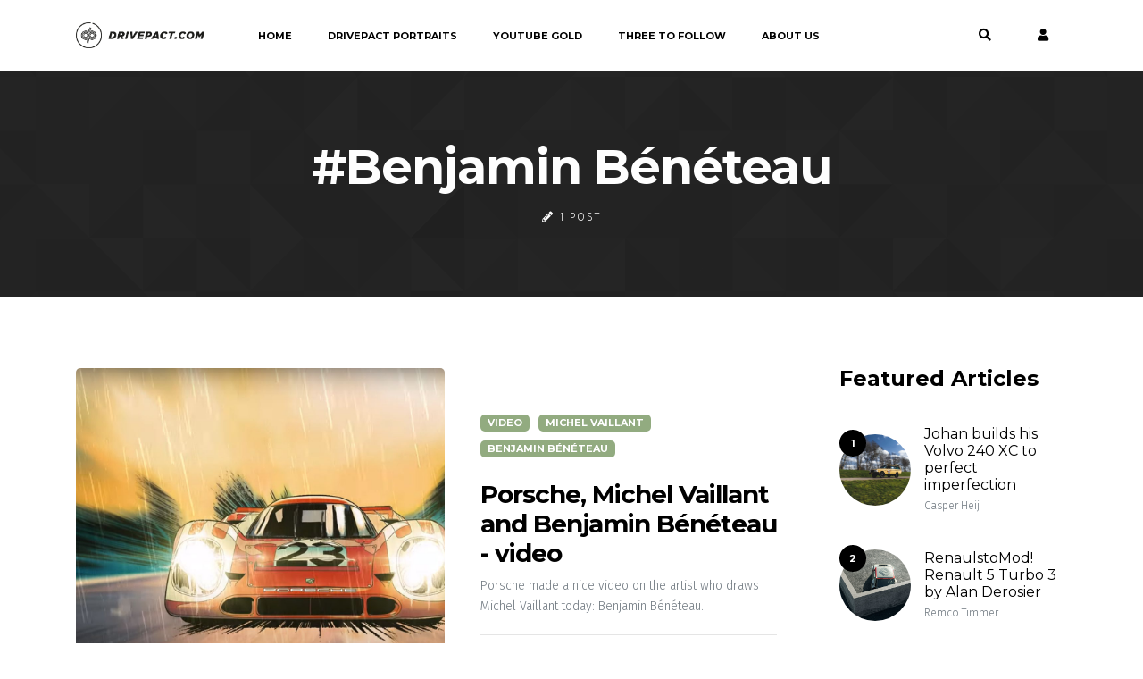

--- FILE ---
content_type: text/html; charset=utf-8
request_url: https://www.drivepact.com/tag/benjamin-beneteau/
body_size: 5527
content:
<!DOCTYPE html>
<html lang="en">

    <head>

        <meta charset="UTF-8">
        <meta http-equiv="X-UA-Compatible" content="IE=edge">
        <meta name="HandheldFriendly" content="True">
        <meta name="viewport" content="width=device-width, initial-scale=1.0">
        <meta name="theme-color" content="#000"/>

        <title>DrivePact</title>
        <meta name="description" content="Let&#x27;s go for a drive">

        <link href="https://fonts.googleapis.com/css?family=Fira+Sans:300,400,500,700|Montserrat:400,700&display=swap" rel="stylesheet">
        <link rel="stylesheet" href="https://use.fontawesome.com/releases/v5.8.2/css/all.css" integrity="sha384-oS3vJWv+0UjzBfQzYUhtDYW+Pj2yciDJxpsK1OYPAYjqT085Qq/1cq5FLXAZQ7Ay" crossorigin="anonymous">
        <link href="https://www.drivepact.com/assets/bundles/main.css?v=2e2c308461" rel="stylesheet" type="text/css">

        <style>
            .background-pattern{background-image:url("https://www.drivepact.com/assets/images/dark-pattern.png?v=2e2c308461")}
        </style>

        <script>
            var switcherActivated = false;
        </script>

        <link rel="dns-prefetch" href="https://cdnjs.cloudflare.com">
        <link rel="dns-prefetch" href="https://maxcdn.bootstrapcdn.com">
        <link rel="dns-prefetch" href="https://code.jquery.com">
        <link rel="dns-prefetch" href="https://fonts.googleapis.com">

        <link rel="icon" href="https://www.drivepact.com/content/images/size/w256h256/2020/11/DP_logo_white-blackbg.png" type="image/png">
    <link rel="canonical" href="https://www.drivepact.com/tag/benjamin-beneteau/">
    <meta name="referrer" content="no-referrer-when-downgrade">
    
    <meta property="og:site_name" content="DrivePact">
    <meta property="og:type" content="website">
    <meta property="og:title" content="Benjamin Bénéteau - DrivePact">
    <meta property="og:description" content="DrivePact - the ultimate platform for people who love driving. Do you love high quality content about cars and driving? Check us out!">
    <meta property="og:url" content="https://www.drivepact.com/tag/benjamin-beneteau/">
    <meta property="og:image" content="https://www.drivepact.com/content/images/size/w1200/2020/10/dolf-dekking-vogezen-0026-b-web-grade.jpg">
    <meta property="article:publisher" content="https://www.facebook.com/DrivePact">
    <meta name="twitter:card" content="summary_large_image">
    <meta name="twitter:title" content="Benjamin Bénéteau - DrivePact">
    <meta name="twitter:description" content="DrivePact - the ultimate platform for people who love driving. Do you love high quality content about cars and driving? Check us out!">
    <meta name="twitter:url" content="https://www.drivepact.com/tag/benjamin-beneteau/">
    <meta name="twitter:image" content="https://www.drivepact.com/content/images/size/w1200/2020/10/dolf-dekking-vogezen-0026-b-web-grade.jpg">
    <meta name="twitter:site" content="@DrivePact">
    <meta property="og:image:width" content="1200">
    <meta property="og:image:height" content="676">
    
    <script type="application/ld+json">
{
    "@context": "https://schema.org",
    "@type": "Series",
    "publisher": {
        "@type": "Organization",
        "name": "DrivePact",
        "url": "https://www.drivepact.com/",
        "logo": {
            "@type": "ImageObject",
            "url": "https://www.drivepact.com/content/images/2020/11/DRIVEPACT-COM_logo_black.png"
        }
    },
    "url": "https://www.drivepact.com/tag/benjamin-beneteau/",
    "name": "Benjamin Bénéteau",
    "mainEntityOfPage": "https://www.drivepact.com/tag/benjamin-beneteau/"
}
    </script>

    <meta name="generator" content="Ghost 6.16">
    <link rel="alternate" type="application/rss+xml" title="DrivePact" href="https://www.drivepact.com/rss/">
    <script defer src="https://cdn.jsdelivr.net/ghost/portal@~2.58/umd/portal.min.js" data-i18n="true" data-ghost="https://www.drivepact.com/" data-key="3837534f29a12332789f91bd8e" data-api="https://drivepact.ghost.io/ghost/api/content/" data-locale="en" crossorigin="anonymous"></script><style id="gh-members-styles">.gh-post-upgrade-cta-content,
.gh-post-upgrade-cta {
    display: flex;
    flex-direction: column;
    align-items: center;
    font-family: -apple-system, BlinkMacSystemFont, 'Segoe UI', Roboto, Oxygen, Ubuntu, Cantarell, 'Open Sans', 'Helvetica Neue', sans-serif;
    text-align: center;
    width: 100%;
    color: #ffffff;
    font-size: 16px;
}

.gh-post-upgrade-cta-content {
    border-radius: 8px;
    padding: 40px 4vw;
}

.gh-post-upgrade-cta h2 {
    color: #ffffff;
    font-size: 28px;
    letter-spacing: -0.2px;
    margin: 0;
    padding: 0;
}

.gh-post-upgrade-cta p {
    margin: 20px 0 0;
    padding: 0;
}

.gh-post-upgrade-cta small {
    font-size: 16px;
    letter-spacing: -0.2px;
}

.gh-post-upgrade-cta a {
    color: #ffffff;
    cursor: pointer;
    font-weight: 500;
    box-shadow: none;
    text-decoration: underline;
}

.gh-post-upgrade-cta a:hover {
    color: #ffffff;
    opacity: 0.8;
    box-shadow: none;
    text-decoration: underline;
}

.gh-post-upgrade-cta a.gh-btn {
    display: block;
    background: #ffffff;
    text-decoration: none;
    margin: 28px 0 0;
    padding: 8px 18px;
    border-radius: 4px;
    font-size: 16px;
    font-weight: 600;
}

.gh-post-upgrade-cta a.gh-btn:hover {
    opacity: 0.92;
}</style><script async src="https://js.stripe.com/v3/"></script>
    <script defer src="https://cdn.jsdelivr.net/ghost/sodo-search@~1.8/umd/sodo-search.min.js" data-key="3837534f29a12332789f91bd8e" data-styles="https://cdn.jsdelivr.net/ghost/sodo-search@~1.8/umd/main.css" data-sodo-search="https://drivepact.ghost.io/" data-locale="en" crossorigin="anonymous"></script>
    
    <link href="https://www.drivepact.com/webmentions/receive/" rel="webmention">
    <script defer src="/public/cards.min.js?v=2e2c308461"></script>
    <link rel="stylesheet" type="text/css" href="/public/cards.min.css?v=2e2c308461">
    <script defer src="/public/member-attribution.min.js?v=2e2c308461"></script>
    <script defer src="/public/ghost-stats.min.js?v=2e2c308461" data-stringify-payload="false" data-datasource="analytics_events" data-storage="localStorage" data-host="https://www.drivepact.com/.ghost/analytics/api/v1/page_hit"  tb_site_uuid="7b198971-9330-4aca-8f04-2e708960a7b7" tb_post_uuid="undefined" tb_post_type="null" tb_member_uuid="undefined" tb_member_status="undefined"></script><style>:root {--ghost-accent-color: #15171A;}</style>
    <!-- Google tag (gtag.js) -->
<script async src="https://www.googletagmanager.com/gtag/js?id=G-WEJ5TDS8J2"></script>
<script>
  window.dataLayer = window.dataLayer || [];
  function gtag(){dataLayer.push(arguments);}
  gtag('js', new Date());

  gtag('config', 'G-WEJ5TDS8J2');
</script>

<meta name="google-site-verification" content="RnjcVBJzFsppMfdZNjEbD6hrEyT1hSxxxDZdxfIaH7g" />
<style>
@media only screen and (min-width: 1200px) {
    #main-content .article-wrapper > article,
    #main-content .article-wrapper > article-additional-info {
        width: 65%;
        margin-left: auto;
        margin-right: auto;
    }
}
article img {
    object-fit: cover;
}
</style>

    </head>

        <body class="tag-template tag-benjamin-beneteau 
green
">

            <nav class="navbar navbar-expand-lg" id="main-navbar">
    <div class="container">
            <a class="navbar-brand logo" href="https://www.drivepact.com"><img src="https://www.drivepact.com/content/images/2020/11/DRIVEPACT-COM_logo_black.png" alt="DrivePact Logo"/></a>
        <div class="navbar-buttons-wrapper">
                <button class="navbar-toggler" type="button" data-toggle="collapse" data-target="#main-collapse" aria-controls="main-navbar" aria-expanded="false" aria-label="Toggle navigation">
                    <i class="fas fa-bars"></i>
                </button>
            <button class="navbar-toggler search-btn"><i class="fas fa-search"></i></button>
            <div class="dropdown dropdown-form subscribe subscribe-form">
    <button class="btn btn-control btn-navbar dropdown-toggle d-lg-none" id="dropdownMenuButton" data-toggle="dropdown" aria-haspopup="true" aria-expanded="false" value="alternate"><i class="fa fa-user"></i></button>
    <div class="dropdown-menu animated fadeIn" aria-labelledby="dropdownMenuButton">
            <span>Login / Subscribe</span>
                <section id="subscribe-form" class="input-only">
        <div class="container">
            <form data-members-form="subscribe" class="">
                <input class="subscribe-email form-control" data-members-email placeholder="youremail@example.com" autocomplete="false" />
                <i class="fas fa-spinner"></i>
                <button type="submit" class=" btn btn-control btn-text">Subscribe <i class="fas fa-chevron-right"></i></button>
                <p class="success-text">Check your inbox and click the link to confirm your subscription.</p>
                <p class="error-text">Please enter a valid email address.</p>
            </form>
        </div>
    </section>
    </div>
</div>
        </div>
        <div class="collapse navbar-collapse" id="main-collapse">
                <ul class="navbar-nav mr-auto">
            <li class="nav-item ">
                <a class="nav-link" href="https://www.drivepact.com/">home</a>
            </li>
            <li class="nav-item ">
                <a class="nav-link" href="https://www.drivepact.com/tag/drivepact-portrait/">drivepact portraits</a>
            </li>
            <li class="nav-item ">
                <a class="nav-link" href="https://www.drivepact.com/tag/youtube-gold/">youtube gold</a>
            </li>
            <li class="nav-item ">
                <a class="nav-link" href="https://www.drivepact.com/tag/three-to-follow/">three to follow</a>
            </li>
            <li class="nav-item ">
                <a class="nav-link" href="https://www.drivepact.com/contact-drivepact/">about us</a>
            </li>
    </ul>

            <button class="btn btn-control btn-navbar search-btn"><i class="fas fa-search"></i></button>
            <div class="dropdown dropdown-form subscribe subscribe-form">
    <button class="btn btn-control btn-navbar dropdown-toggle " id="dropdownMenuButton" data-toggle="dropdown" aria-haspopup="true" aria-expanded="false" value="alternate"><i class="fa fa-user"></i></button>
    <div class="dropdown-menu animated fadeIn" aria-labelledby="dropdownMenuButton">
            <span>Login / Subscribe</span>
                <section id="subscribe-form" class="input-only">
        <div class="container">
            <form data-members-form="subscribe" class="">
                <input class="subscribe-email form-control" data-members-email placeholder="youremail@example.com" autocomplete="false" />
                <i class="fas fa-spinner"></i>
                <button type="submit" class=" btn btn-control btn-text">Subscribe <i class="fas fa-chevron-right"></i></button>
                <p class="success-text">Check your inbox and click the link to confirm your subscription.</p>
                <p class="error-text">Please enter a valid email address.</p>
            </form>
        </div>
    </section>
    </div>
</div>
        </div>
    </div>
</nav>





            

    <section id="page-title" class="tag-title post-presentation">
        <div class="lazy background-pattern" >
            <div class="gradient gradient1">
               <div class="container">
                  <div class="page-content-wrapper">
                     <div class="carousel-content">
                        <h1 class="delay2 animated fadeInUp">#Benjamin Bénéteau</h1>
                        <p class="delay3 animated fadeInDown tag-description"></p>
                        <p class="delay4 animated fadeInDown tag-count">
                            <i class="fas fa-pencil-alt"></i> 1 post
                        </p>
                  </div>
               </div>
            </div>
        </div>
    </section>


<div id="main-content">
    <div class="container">


        <section id="post-loop">
            <div class="row">
                <div class="col-xs-12 col-sm-12 col-md-8 col-lg-9 post-presentation">
                    <div id="post-loop-wrapper" class="row">
        <article class="large-post col-xs-12 col-sm-12 col-md-12 col-lg-12 ">
    <a href="/porsche-michel-vaillant/" class="post-image lazy background" data-bg="url(https://www.drivepact.com/content/images/2020/12/201223-vaillant-porsche-1.jpg)"></a>
    </a>
    <div class="post-content-wrapper">
        <div class="post-content">
                <a href="/author/casperheij/" class="author-info">
                <div class="author-image background lazy" data-bg="url(//www.gravatar.com/avatar/b1bb07d613a84e649d5d835582794658?s&#x3D;250&amp;d&#x3D;mm&amp;r&#x3D;x)"></div>
        <div class="author-additional-info">
                <p>Casper Heij</p>
            <span>5 years ago</span>
        </div>
    </a>
            <div class="post-tags">
                    <a href="/tag/video/">video</a>
                    <a href="/tag/michel-vaillant/">Michel Vaillant</a>
                    <a href="/tag/benjamin-beneteau/">Benjamin Bénéteau</a>
            </div>
            <a href="/porsche-michel-vaillant/" class="post-title">
                <h3>Porsche, Michel Vaillant and Benjamin Bénéteau - video</h3>
            </a>
            <p class="post-description">Porsche made a nice video on the artist who draws Michel Vaillant today: Benjamin Bénéteau.</p>
            <div class="post-additional-info">
                <span><i class="far fa-clock"></i>1 min read</span>
                <a href="/porsche-michel-vaillant/" class="read-more">Read More <i class="fas fa-chevron-right"></i></a>
            </div>
        </div>
    </div>
</article>
 
</div>

<button class="btn btn-control btn-lg btn-primary" id="load-more">No more posts</button>
                </div>
                <aside class="col-xs-12 col-sm-12 col-md-4 col-lg-3">
                    <div class="stick ">


        <section>
        <h4>Featured Articles</h4>
        <ul class="list-unstyled media-list">

                <li class="media">
                    <a href="/johan-builds-his-volvo-240-xc-project-car-to-perfect-imperfection/" class="image-circle hover-animation lazy background" data-bg="url(https://www.drivepact.com/content/images/2021/12/084-Volvo-240-XC-Johan-van-Tongeren-web-6487.jpg)">
                        <span class="badge-circular">1</span>
                    </a>
                    <div class="media-body">
                        <a href="/johan-builds-his-volvo-240-xc-project-car-to-perfect-imperfection/" class="post-title">
                            <h6>Johan builds his Volvo 240 XC to perfect imperfection</h6>
                        </a>
                            <a href="/author/casperheij/" class="author-info">Casper Heij</a>
                    </div>
                </li>
                <li class="media">
                    <a href="/renaulstomod/" class="image-circle hover-animation lazy background" data-bg="url(https://www.drivepact.com/content/images/2021/07/E4F1DFEC-CB6C-44D3-B19B-2FCA387250B9.jpeg)">
                        <span class="badge-circular">2</span>
                    </a>
                    <div class="media-body">
                        <a href="/renaulstomod/" class="post-title">
                            <h6>RenaulstoMod! Renault 5 Turbo 3 by Alan Derosier</h6>
                        </a>
                            <a href="/author/remco/" class="author-info">Remco Timmer</a>
                    </div>
                </li>
                <li class="media">
                    <a href="/andre-is-chasing-the-supercar-dream-in-his-bmw-1m/" class="image-circle hover-animation lazy background" data-bg="url(https://www.drivepact.com/content/images/2021/06/029-BMW-1M-Andre-Lima-8398-2.jpg)">
                        <span class="badge-circular">3</span>
                    </a>
                    <div class="media-body">
                        <a href="/andre-is-chasing-the-supercar-dream-in-his-bmw-1m/" class="post-title">
                            <h6>André is chasing the supercar dream in his BMW 1M</h6>
                        </a>
                            <a href="/author/casperheij/" class="author-info">Casper Heij</a>
                    </div>
                </li>

        </ul>
    </section>


    <section>
    <h4>Social Networks</h4>
    <div class="social-network-badges-wrapper">
        <a href="https://www.facebook.com/DrivePact" class="badge badge-social color-facebook"><i class="fab fa-facebook-f"></i></a>
        <a href="https://x.com/DrivePact" class="badge badge-social color-twitter"><i class="fab fa-twitter"></i></a>
        <a href="https://www.instagram.com/drivepact/" class="badge badge-social color-instagram"><i class="fab fa-instagram"></i></a>
        
        
        <a href="https://www.linkedin.com/company/drivepact" class="badge badge-social color-linkedin"><i class="fab fa-linkedin-in"></i></a>
        
        
        
        
</section>


    

    
</div>
                </aside>
            </div>
        </section>

    </div>
</div>



            <footer class="lazy background" data-bg="url(https://www.drivepact.com/content/images/2020/10/dolf-dekking-vogezen-0026-b-web-grade.jpg)">
    <div class="gradient gradient1">
        <div class="container">
            <div class="footer-row">
                <div class="footer-title">
                        <a class="logo" href="https://www.drivepact.com"><img src="https://www.drivepact.com/content/images/2020/11/DRIVEPACT-COM_logo_black.png" alt="DrivePact Logo"/></a>
                </div>
                    <div class="footer-links">
                            <ul class="navbar-nav mr-auto">
            <li class="nav-item ">
                <a class="nav-link" href="https://www.drivepact.com/">home</a>
            </li>
            <li class="nav-item ">
                <a class="nav-link" href="https://www.drivepact.com/tag/drivepact-portrait/">drivepact portraits</a>
            </li>
            <li class="nav-item ">
                <a class="nav-link" href="https://www.drivepact.com/tag/youtube-gold/">youtube gold</a>
            </li>
            <li class="nav-item ">
                <a class="nav-link" href="https://www.drivepact.com/tag/three-to-follow/">three to follow</a>
            </li>
            <li class="nav-item ">
                <a class="nav-link" href="https://www.drivepact.com/contact-drivepact/">about us</a>
            </li>
    </ul>

                    </div>
            </div>
        </div>
    </div>
</footer>

<div id="rights">
    <div class="container">
        <div class="footer-row">
            <div class="footer-text">
                <p>DrivePact &copy; 2026. Proudly published with Ghost.</p>
            </div>
            <div class="footer-links">
                
            </div>
        </div>
    </div>
</div>


            <div id="search-panel">
    <div class="container">
        <form>
            <input type="search" placeholder="Search..." class="form-control" id="search-input" />
            <button type="submit" class="btn btn-control"></button>
        </form>
        <section id="search-results" class="row">
        </section>
        <section id="search-suggestions">
            <div class="row">
                    <div class="col-xs-12 col-sm-12 col-md-6 col-lg-6">
                        <h2>Suggested Authors</h2>
                        <div class="row">
                            <div class="col-xs-12 col-sm-12 col-md-12 col-lg-6">
                                <ul class="list-unstyled media-list">
                                            <li class="media">
                                                <div class="image-circle lazy background" data-bg="url(//www.gravatar.com/avatar/b1bb07d613a84e649d5d835582794658?s&#x3D;250&amp;d&#x3D;mm&amp;r&#x3D;x)">
                                                    <span class="badge-circular">1</span>
                                                </div>
                                                <div class="media-body">
                                                    <a href="/author/casperheij/" class="post-title">
                                                        <h6>Casper Heij</h6>
                                                    </a>
                                                    <span class="secondary-info">Apeldoorn, Netherlands</span>
                                                </div>
                                            </li>
                                </ul>
                            </div>
                            <div class="col-xs-12 col-sm-12 col-md-12 col-lg-6">
                                <ul class="list-unstyled media-list">
                                            <li class="media">
                                                <div class="image-circle lazy background" data-bg="url(https://www.drivepact.com/content/images/2020/12/20201211_080134.jpg)">
                                                    <span class="badge-circular">2</span>
                                                </div>
                                                <div class="media-body">
                                                    <a href="/author/remco/" class="post-title">
                                                        <h6>Remco Timmer</h6>
                                                    </a>
                                                    <span class="secondary-info">Utrecht</span>
                                                </div>
                                            </li>
                                </ul>
                            </div>
                        </div>
                    </div>
                    <div class="col-xs-12 col-sm-12 col-md-6 col-lg-6">
                        <h2>Suggested Tags</h2>
                        <div class="row">
                            <div class="col-xs-12 col-sm-12 col-md-12 col-lg-6">
                                <ul class="list-unstyled media-list">
                                            <li class="media">
                                                <div class="image-circle lazy background-pattern" >
                                                    <span class="badge-circular">1</span>
                                                </div>
                                                <div class="media-body">
                                                    <a href="/tag/2021-f1-drivers/" class="post-title">
                                                        <h6>2021 f1 drivers</h6>
                                                    </a>
                                                    <span class="secondary-info">2 posts</span>
                                                </div>
                                            </li>
                                            <li class="media">
                                                <div class="image-circle lazy background-pattern" >
                                                    <span class="badge-circular">3</span>
                                                </div>
                                                <div class="media-body">
                                                    <a href="/tag/achim-anscheidt/" class="post-title">
                                                        <h6>Achim Anscheidt</h6>
                                                    </a>
                                                    <span class="secondary-info">1 post</span>
                                                </div>
                                            </li>
                                            <li class="media">
                                                <div class="image-circle lazy background-pattern" >
                                                    <span class="badge-circular">5</span>
                                                </div>
                                                <div class="media-body">
                                                    <a href="/tag/affordable-drivers-car/" class="post-title">
                                                        <h6>Affordable Drivers Car</h6>
                                                    </a>
                                                    <span class="secondary-info">1 post</span>
                                                </div>
                                            </li>
                                            <li class="media">
                                                <div class="image-circle lazy background-pattern" >
                                                    <span class="badge-circular">7</span>
                                                </div>
                                                <div class="media-body">
                                                    <a href="/tag/alex-bernstein/" class="post-title">
                                                        <h6>Alex Bernstein</h6>
                                                    </a>
                                                    <span class="secondary-info">1 post</span>
                                                </div>
                                            </li>
                                </ul>
                            </div>
                            <div class="col-xs-12 col-sm-12 col-md-12 col-lg-6">
                                <ul class="list-unstyled media-list">
                                            <li class="media">
                                                <div class="image-circle lazy background-pattern" >
                                                    <span class="badge-circular">2</span>
                                                </div>
                                                <div class="media-body">
                                                    <a href="/tag/abarth/" class="post-title">
                                                        <h6>Abarth</h6>
                                                    </a>
                                                    <span class="secondary-info">1 post</span>
                                                </div>
                                            </li>
                                            <li class="media">
                                                <div class="image-circle lazy background-pattern" >
                                                    <span class="badge-circular">4</span>
                                                </div>
                                                <div class="media-body">
                                                    <a href="/tag/adelaide-1991/" class="post-title">
                                                        <h6>Adelaide 1991</h6>
                                                    </a>
                                                    <span class="secondary-info">1 post</span>
                                                </div>
                                            </li>
                                            <li class="media">
                                                <div class="image-circle lazy background-pattern" >
                                                    <span class="badge-circular">6</span>
                                                </div>
                                                <div class="media-body">
                                                    <a href="/tag/alan-derosier/" class="post-title">
                                                        <h6>Alan Derosier</h6>
                                                    </a>
                                                    <span class="secondary-info">2 posts</span>
                                                </div>
                                            </li>
                                </ul>
                            </div>
                        </div>
                    </div>
        </section>
        <section id="search-info">
            <div class="container">
                <p id="result-count">No results.</p>
                <p id="indexing"><i class="fas fa-spinner"></i> Searching</p>
            </div>
        </section>
    </div>
</div>


            <script>
                var ghosthunter_key = "6b304f60df38fd1cfbd7f40ebd";
                var maxPages = parseInt('1');
                var endMessage = 'No more posts';
                var Message = 'More Posts';
            </script>

            <script src="https://www.drivepact.com/assets/bundles/main.js?v=2e2c308461"></script>

            <script>
	var links = document.querySelectorAll('a');
	links.forEach((link) => {
		var a = new RegExp('/' + window.location.host + '/');
		if(link.href.indexOf("javascript") == -1){
			if(!a.test(link.href)) {
				link.addEventListener('click', (event) => {
					event.preventDefault();
					event.stopPropagation();
					window.open(link.href, '_blank');
				});
			}
		}
	});
</script>

        </body>

</html>
